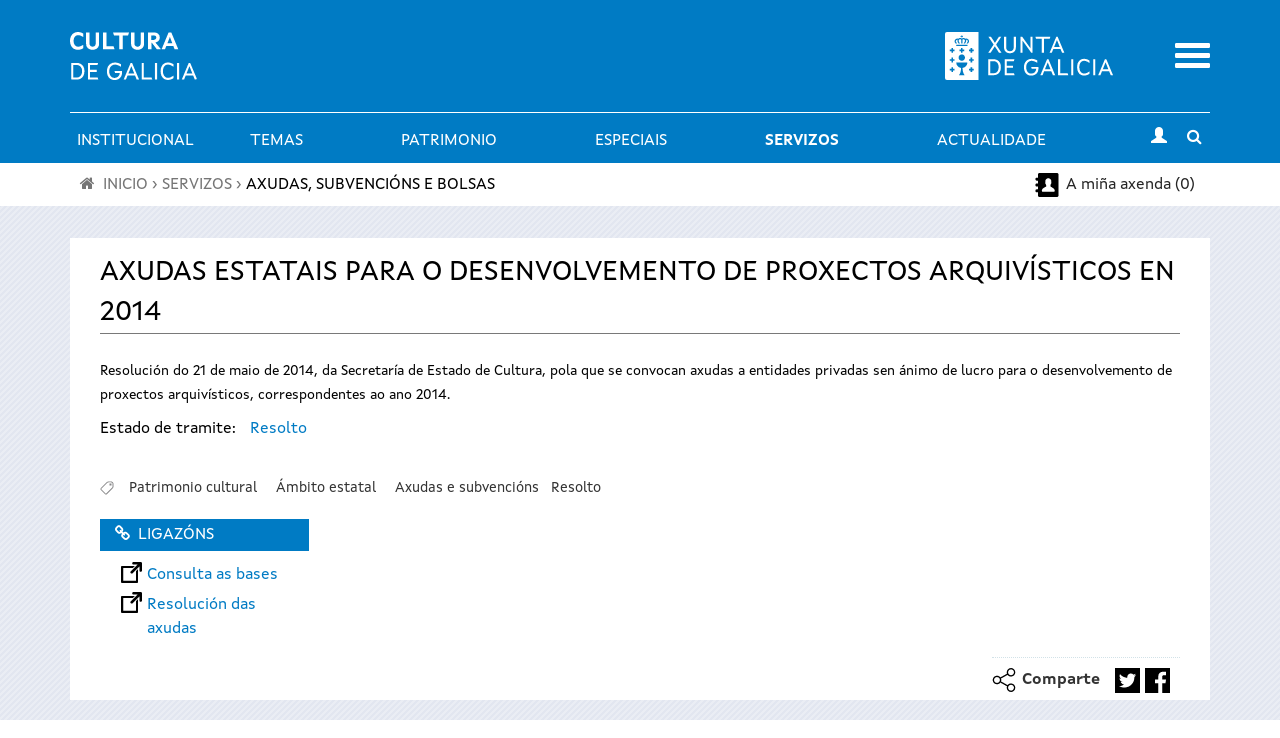

--- FILE ---
content_type: text/html; charset=utf-8
request_url: https://www.cultura.gal/gl/axuda-subvencion-bolsa/1438
body_size: 13457
content:

<!DOCTYPE html>

<!--[if IEMobile 7]><html class="iem7"  lang="gl" dir="ltr"><![endif]-->
<!--[if (IE 7)&(!IEMobile)]><html class="lt-ie9 lt-ie8"  lang="gl" dir="ltr"><![endif]-->
<!--[if (gte IE 9)|(gt IEMobile 7)]><!--><html  lang="gl" dir="ltr" prefix="content: http://purl.org/rss/1.0/modules/content/ dc: http://purl.org/dc/terms/ foaf: http://xmlns.com/foaf/0.1/ og: http://ogp.me/ns# rdfs: http://www.w3.org/2000/01/rdf-schema# sioc: http://rdfs.org/sioc/ns# sioct: http://rdfs.org/sioc/types# skos: http://www.w3.org/2004/02/skos/core# xsd: http://www.w3.org/2001/XMLSchema#"><!--<![endif]-->

<!--[if IE 8]><html class="ie8"  lang="gl" dir="ltr"><![endif]-->
<!--[if IE 9]><html class="ie9"  lang="gl" dir="ltr"><![endif]-->
<!--[if IE 10]><html class="ie10"  lang="gl" dir="ltr"><![endif]-->

<head>
  <meta charset="utf-8" />
<meta name="Generator" content="Drupal 7 (http://drupal.org)" />
<meta property="og:description" content="Resolución do 21 de maio de 2014, da Secretaría de Estado de Cultura, pola que se convocan axudas a entidades privadas sen ánimo de lucro para o desenvolvemento de proxectos arquivísticos, correspondentes ao ano 2014.
" />
<meta property="og:image" content="https://www.cultura.gal/sites/default/files/logo-black.png" />
<link rel="shortcut icon" href="https://www.cultura.gal/sites/all/themes/culture/favicon.ico" type="image/vnd.microsoft.icon" />
  <title>Axudas, subvencións e bolsas : Axudas estatais para o desenvolvemento de proxectos arquivísticos en 2014 | Cultura de Galicia</title>
    <meta name="viewport" content="width=device-width, initial-scale=1, maximum-scale=1, user-scalable=no">
	<meta name="apple-itunes-app" content="app-id=1035234095">
	<meta name="google-play-app" content="app-id=gal.xunta.axendacultura"/>
    <meta name="theme-color" content="#000000" />
    <meta name="mobile-web-app-capable" content="yes">
    <link rel="icon" sizes="192x192" href="/sites/all/themes/culture/images/header/iconSite-2k.png">
  <link type="text/css" rel="stylesheet" href="https://www.cultura.gal/sites/default/files/css/css_lQaZfjVpwP_oGNqdtWCSpJT1EMqXdMiU84ekLLxQnc4.css" media="all" />
<link type="text/css" rel="stylesheet" href="https://www.cultura.gal/sites/default/files/css/css_v3fy8nuFyFvv0q3pB0AO9I9rG_oqcfepQNCHWZvPgQY.css" media="all" />
<link type="text/css" rel="stylesheet" href="https://www.cultura.gal/sites/default/files/css/css_RuCahXfjOQKWvRJBOJ-4a9wLhS-Si50jEHeW_VeJt1A.css" media="all" />
<link type="text/css" rel="stylesheet" href="https://www.cultura.gal/sites/default/files/css/css_tnNY3G0qs5C12_p8yLy7dIxqojd3HDPNYreCARFnk5I.css" media="all" />
<link type="text/css" rel="stylesheet" href="https://www.cultura.gal/sites/default/files/css/css_rfMIYVJECBsXJj-6duvtDtMh-mc8fneN89-IXMRmpac.css" media="all" />
  <script defer="defer" src="https://www.cultura.gal/sites/default/files/google_tag/ga4_cultura/google_tag.script.js?t8ui3o"></script>
<script src="https://www.cultura.gal/sites/all/modules/contrib/jquery_update/replace/jquery/1.7/jquery.min.js?v=1.7.2"></script>
<script src="https://www.cultura.gal/misc/jquery-extend-3.4.0.js?v=1.7.2"></script>
<script src="https://www.cultura.gal/misc/jquery-html-prefilter-3.5.0-backport.js?v=1.7.2"></script>
<script src="https://www.cultura.gal/misc/jquery.once.js?v=1.2"></script>
<script src="https://www.cultura.gal/misc/drupal.js?t8ui3o"></script>
<script src="https://www.cultura.gal/sites/all/modules/custom/avisame/js/avisame.js?t8ui3o"></script>
<script src="https://www.cultura.gal/sites/all/modules/contrib/bootstrap/bootstrap.js?t8ui3o"></script>
<script src="https://www.cultura.gal/sites/all/modules/contrib/ga_push/modules/browser/ga_push_browser.js?t8ui3o"></script>
<script src="https://www.cultura.gal/sites/default/files/languages/gl_BYhp-l0dtGFeNmWPR1x7kFBFlIQjZf39aR3NSgqQE0I.js?t8ui3o"></script>
<script src="https://www.cultura.gal/sites/all/libraries/colorbox/jquery.colorbox-min.js?t8ui3o"></script>
<script src="https://www.cultura.gal/sites/all/modules/contrib/colorbox/js/colorbox.js?t8ui3o"></script>
<script src="https://www.cultura.gal/sites/all/modules/contrib/colorbox/styles/stockholmsyndrome/colorbox_style.js?t8ui3o"></script>
<script src="https://www.cultura.gal/sites/all/modules/contrib/colorbox/js/colorbox_load.js?t8ui3o"></script>
<script src="https://www.cultura.gal/sites/all/modules/custom/descargapp/js/jquery.smartbanner.js?t8ui3o"></script>
<script src="https://www.cultura.gal/sites/all/modules/contrib/dhtml_menu/dhtml_menu.js?t8ui3o"></script>
<script src="https://www.cultura.gal/sites/all/modules/custom/fancybox/fancybox.js?t8ui3o"></script>
<script src="https://www.cultura.gal/sites/all/libraries/fancybox/source/jquery.fancybox.pack.js?t8ui3o"></script>
<script src="https://www.cultura.gal/sites/all/libraries/fancybox/lib/jquery.mousewheel.pack.js?t8ui3o"></script>
<script src="https://www.cultura.gal/sites/all/libraries/fancybox/source/helpers/jquery.fancybox-buttons.js?t8ui3o"></script>
<script src="https://www.cultura.gal/sites/all/modules/contrib/custom_search/js/custom_search.js?t8ui3o"></script>
<script src="https://www.cultura.gal/sites/all/modules/contrib/google_analytics/googleanalytics.js?t8ui3o"></script>
<script>(function(i,s,o,g,r,a,m){i["GoogleAnalyticsObject"]=r;i[r]=i[r]||function(){(i[r].q=i[r].q||[]).push(arguments)},i[r].l=1*new Date();a=s.createElement(o),m=s.getElementsByTagName(o)[0];a.async=1;a.src=g;m.parentNode.insertBefore(a,m)})(window,document,"script","https://www.google-analytics.com/analytics.js","ga");ga("create", "UA-48436752-1", {"cookieDomain":"auto"});ga("set", "anonymizeIp", true);ga("send", "pageview");</script>
<script src="https://www.cultura.gal/sites/all/modules/contrib/extlink/js/extlink.js?t8ui3o"></script>
<script src="https://www.cultura.gal/sites/all/themes/culture/js/script.js?t8ui3o"></script>
<script src="https://www.cultura.gal/sites/all/themes/culture/../../libraries/flowplayer/flowplayer.min.js?t8ui3o"></script>
<script src="https://www.cultura.gal/sites/all/themes/culture/../../libraries/image-scale/js/image-scale.min.js?t8ui3o"></script>
<script>jQuery.extend(Drupal.settings, {"basePath":"\/","pathPrefix":"gl\/","setHasJsCookie":0,"ajaxPageState":{"theme":"culture","theme_token":"5Q7C2q6XKKvJ7YKE8CDu6ti4KP6-W3dOrZM5-QOCmcQ","js":{"0":1,"https:\/\/www.cultura.gal\/sites\/default\/files\/google_tag\/ga4_cultura\/google_tag.script.js":1,"sites\/all\/modules\/contrib\/jquery_update\/replace\/jquery\/1.7\/jquery.min.js":1,"misc\/jquery-extend-3.4.0.js":1,"misc\/jquery-html-prefilter-3.5.0-backport.js":1,"misc\/jquery.once.js":1,"misc\/drupal.js":1,"sites\/all\/modules\/custom\/avisame\/js\/avisame.js":1,"sites\/all\/modules\/contrib\/bootstrap\/bootstrap.js":1,"sites\/all\/modules\/contrib\/ga_push\/modules\/browser\/ga_push_browser.js":1,"public:\/\/languages\/gl_BYhp-l0dtGFeNmWPR1x7kFBFlIQjZf39aR3NSgqQE0I.js":1,"sites\/all\/libraries\/colorbox\/jquery.colorbox-min.js":1,"sites\/all\/modules\/contrib\/colorbox\/js\/colorbox.js":1,"sites\/all\/modules\/contrib\/colorbox\/styles\/stockholmsyndrome\/colorbox_style.js":1,"sites\/all\/modules\/contrib\/colorbox\/js\/colorbox_load.js":1,"sites\/all\/modules\/custom\/descargapp\/js\/jquery.smartbanner.js":1,"sites\/all\/modules\/contrib\/dhtml_menu\/dhtml_menu.js":1,"sites\/all\/modules\/custom\/fancybox\/fancybox.js":1,"sites\/all\/libraries\/fancybox\/source\/jquery.fancybox.pack.js":1,"sites\/all\/libraries\/fancybox\/lib\/jquery.mousewheel.pack.js":1,"sites\/all\/libraries\/fancybox\/source\/helpers\/jquery.fancybox-buttons.js":1,"sites\/all\/modules\/contrib\/custom_search\/js\/custom_search.js":1,"sites\/all\/modules\/contrib\/google_analytics\/googleanalytics.js":1,"1":1,"sites\/all\/modules\/contrib\/extlink\/js\/extlink.js":1,"sites\/all\/themes\/culture\/js\/script.js":1,"sites\/all\/themes\/culture\/..\/..\/libraries\/flowplayer\/flowplayer.min.js":1,"sites\/all\/themes\/culture\/..\/..\/libraries\/image-scale\/js\/image-scale.min.js":1},"css":{"modules\/system\/system.base.css":1,"modules\/system\/system.menus.css":1,"modules\/system\/system.messages.css":1,"modules\/system\/system.theme.css":1,"sites\/all\/modules\/contrib\/calendar\/css\/calendar_multiday.css":1,"sites\/all\/modules\/patch\/date_datepicker_inline\/themes\/datepicker-inline.1.7.css":1,"sites\/all\/modules\/contrib\/date\/date_repeat_field\/date_repeat_field.css":1,"sites\/all\/modules\/custom\/events_cache\/css\/event.css":1,"modules\/field\/theme\/field.css":1,"sites\/all\/modules\/contrib\/logintoboggan\/logintoboggan.css":1,"modules\/node\/node.css":1,"modules\/search\/search.css":1,"modules\/user\/user.css":1,"sites\/all\/modules\/contrib\/extlink\/css\/extlink.css":1,"sites\/all\/modules\/contrib\/views\/css\/views.css":1,"sites\/all\/modules\/contrib\/media\/modules\/media_wysiwyg\/css\/media_wysiwyg.base.css":1,"sites\/all\/modules\/contrib\/colorbox\/styles\/stockholmsyndrome\/colorbox_style.css":1,"sites\/all\/modules\/contrib\/ctools\/css\/ctools.css":1,"sites\/all\/modules\/custom\/descargapp\/css\/jquery.smartbanner.css":1,"sites\/all\/modules\/contrib\/dhtml_menu\/dhtml_menu.css":1,"sites\/all\/libraries\/fancybox\/source\/jquery.fancybox.css":1,"sites\/all\/libraries\/fancybox\/source\/helpers\/jquery.fancybox-buttons.css":1,"sites\/all\/modules\/contrib\/panels\/css\/panels.css":1,"modules\/locale\/locale.css":1,"sites\/all\/modules\/contrib\/custom_search\/custom_search.css":1,"sites\/all\/themes\/culture\/system.menus.css":1,"sites\/all\/themes\/culture\/system.messages.css":1,"sites\/all\/themes\/culture\/system.theme.css":1,"sites\/all\/themes\/culture\/css\/styles.css":1,"sites\/all\/themes\/culture\/..\/..\/libraries\/flowplayer\/skin\/minimalist.css":1,"public:\/\/css_injector\/css_injector_2.css":1,"public:\/\/css_injector\/css_injector_3.css":1,"public:\/\/css_injector\/css_injector_5.css":1,"public:\/\/css_injector\/css_injector_6.css":1}},"colorbox":{"opacity":"0.85","current":"{current} of {total}","previous":"\u00ab Prev","next":"Next \u00bb","close":"Activar pechar","maxWidth":"98%","maxHeight":"98%","fixed":true,"mobiledetect":true,"mobiledevicewidth":"480px","file_public_path":"\/sites\/default\/files","specificPagesDefaultValue":"admin*\nimagebrowser*\nimg_assist*\nimce*\nnode\/add\/*\nnode\/*\/edit\nprint\/*\nprintpdf\/*\nsystem\/ajax\nsystem\/ajax\/*"},"dhtmlMenu":{"nav":"bullet","animation":{"effects":{"height":"height","opacity":"opacity","width":0},"speed":"500"},"effects":{"siblings":"close-same-tree","children":"none","remember":"0"},"filter":{"type":"whitelist","list":{"main-menu":"main-menu","devel":0,"management":0,"menu-a-cultura-galega":0,"menu-a-mi-a-axenda":0,"menu-agenda-rss":0,"menu-axenda-rss":0,"menu-cultura-galega":0,"menu-culture-galicienne":0,"menu-descarga-a-app-m-bil":0,"menu-descarga-la-app-m-vil":0,"menu-en-tu-calendario":0,"menu-flexslider-example":0,"menu-galician-culture":0,"menu-galicischen-kultur":0,"menu-la-agenda-en-tu-web":0,"menu-la-cultura-gallega":0,"menu-no-teu-calendario":0,"menu-tu-agenda":0,"menu-widget-a-axenda-na-mi-a-web":0,"navigation":0,"shortcut-set-1":0,"shortcut-set-2":0,"user-menu":0}}},"fancybox":{"helpers":{"title":{"type":"inside"},"buttons_enabled":1,"buttons":{"position":"bottom"}},"callbacks":{"afterLoad":"number"}},"ga_push_browser":[{"selector":".event-button-notify","push":["Cultura Parametros","click","Clic no bot\u00f3n \u0022Av\u00edsame\u0022","1"],"bind":"click"},{"selector":".event-button-add-axenda","push":["Cultura Parametros","click","Clic no bot\u00f3n \u0022Engadir \u00e1 t\u00faa axenda\u0022","1"],"bind":"click"},{"selector":".icono_facebook","push":["Cultura Parametros","click","Clic no compartir en Facebook","1"],"bind":"click"},{"selector":".icono_twitter","push":["Cultura Parametros","click","Clic no compartir en Twitter","1"],"bind":"click"},{"selector":"#edit-submit-widgetiframe","push":["Cultura Parametros","click","Clic no bot\u00f3n \u0022Seleccionar\u0022 en \u0022Axenda na t\u00faa web\u0022","1"],"bind":"click"},{"selector":".print-pdf","push":["Cultura Parametros","click","Clic no bot\u00f3n \u0022Descargar PDF\u0022 en \u0022A t\u00faa axenda\u0022","1"],"bind":"click"},{"selector":".event-button-add-calendar","push":["Cultura Parametros","click","Clic no bot\u00f3n \u0022Descarga no teu calendario\u0022 no detalle dun evento","1"],"bind":"click"},{"selector":".section-axenda-cultura .grid_9 .padding_15 .item-list .last a","push":["Cultura Parametros","click","Clic no bot\u00f3n \u0022Descarga no teu calendario\u0022 en \u0022A t\u00faa axenda\u0022","1"],"bind":"click"},{"selector":"#edit-submit-ical","push":["Cultura Parametros","click","Clic no bot\u00f3n \u0022Descargar no teu calendario\u0022 en \u0022No teu calendario\u0022","1"],"bind":"click"},{"selector":"a[href$=\u0022alertas_list\u0022]","push":["Cultura Parametros","click","Clic no listaxe de alertas do usuario","1"],"bind":"click"},{"selector":".page-user-alertas #edit-submit","push":["Cultura Parametros","click","Clic no bot\u00f3n \u0022Gardar\u0022 en \u0022Configuraci\u00f3n de alertas\u0022","1"],"bind":"click"}],"custom_search":{"form_target":"_self","solr":0},"better_exposed_filters":{"views":{"servicios_detalle_axudas":{"displays":{"page":{"filters":[]}}}}},"googleanalytics":{"trackOutbound":1,"trackMailto":1,"trackDownload":1,"trackDownloadExtensions":"7z|aac|arc|arj|asf|asx|avi|bin|csv|doc(x|m)?|dot(x|m)?|exe|flv|gif|gz|gzip|hqx|jar|jpe?g|js|mp(2|3|4|e?g)|mov(ie)?|msi|msp|pdf|phps|png|ppt(x|m)?|pot(x|m)?|pps(x|m)?|ppam|sld(x|m)?|thmx|qtm?|ra(m|r)?|sea|sit|tar|tgz|torrent|txt|wav|wma|wmv|wpd|xls(x|m|b)?|xlt(x|m)|xlam|xml|z|zip","trackColorbox":1},"extlink":{"extTarget":"_blank","extClass":0,"extLabel":"(link is external)","extImgClass":0,"extIconPlacement":"append","extSubdomains":1,"extExclude":"","extInclude":"","extCssExclude":"","extCssExplicit":"","extAlert":0,"extAlertText":"This link will take you to an external web site.","mailtoClass":0,"mailtoLabel":"(link sends e-mail)","extUseFontAwesome":false}});</script>
      <!--[if lt IE 9]>
    <script src="/sites/all/themes/zen/js/html5-respond.js"></script>
    <![endif]-->
  
      <link media="all" type="text/css" rel="stylesheet" href="/sites/all/themes/culture/css/chrome.css">
  </head>

<body class="html not-front not-logged-in no-sidebars page-axuda-subvencion-bolsa page-axuda-subvencion-bolsa- page-axuda-subvencion-bolsa-1438 i18n-gl section-axuda-subvencion-bolsa page-views" >
      <p id="skip-link">
      <a href="#main-menu" class="element-invisible element-focusable">Saltar al menú</a>
    </p>
      <div class="region region-page-top">
    <noscript aria-hidden="true"><iframe src="https://www.googletagmanager.com/ns.html?id=GTM-TP2BB9" height="0" width="0" style="display:none;visibility:hidden"></iframe></noscript>
  </div>
      <div class="wrapper">
        <header class="header" id="header" role="banner">
          <div class="main-header-section">
            <div class="logos-container">
                <div class="container">
                    <div class="row">
                        <!-- Logo Cultura -->
                        <div class="col-xs-8 col-md-6">
                            <div class="logo_main">
                              <a href="/gl"
                                 title="Ir a Portada">
                                  <img src="https://www.cultura.gal/sites/all/themes/culture/images//header/site_header_logo.svg" alt="Cultura de Galicia"/>
                              </a>
                            </div>
                        </div>
                        <!-- Logo Xunta -->
                        <div class="col-xs-8 col-md-5 text-right hidden-xs hidden-sm">
                          <div class="logo_xunta">
                          <a href="http://www.xunta.gal">
                            <img src="https://www.cultura.gal/sites/all/themes/culture/images//header/marca-negativo.svg" alt="Logotipo da Xunta de Galicia" />
                          </a>
                          </div>
                        </div>

                        <!-- Mobile menu toggle -->
                        <div class="col-xs-4 col-md-1 text-right">
                            <div class="mobile-menu-toggle">
                                <a href="#"><span class="sr-only">Menu</span></a>
                            </div>
                        </div>
                    </div>
                </div>
            </div>

            <!-- main menu -->
            <div id="main-menu"
                 class="container-fluid main-menu-container no-gutters">
                <!-- horizontal menu links -->
                <div class="container main-menu hidden-xs hidden-sm">
                        <div class="nav-container ">
                          <nav class="subnav" role="navigation" aria-label="User menu"><h2 class="element-invisible">Menú principal</h2><ul id="main-menu-links" class="links clearfix"><li class="menu-3024 first"><a href="/gl/saudo-conselleiro" class="menu_icon menu-3024">Institucional</a></li>
<li class="menu-737"><a href="/gl/dinamizacion-cultura" class="menu_icon menu-737">Temas</a></li>
<li class="menu-5040"><a href="/gl/patrimonio-cultural" class="menu_icon menu-5040">Patrimonio</a></li>
<li class="menu-15408"><a href="/gl/especiais" title="">Especiais</a></li>
<li class="menu-784 active-trail"><a href="/gl/servizos" class="menu_icon menu-784 active-trail" title="">Servizos</a></li>
<li class="menu-763 last"><a href="/gl/actualidade" title="" class="menu_icon menu-763">Actualidade</a></li>
</ul></nav>                            <div class="subnav-icon-buttons">
                                <div class="user-login">
                                                                        <a class="user-login-link"
                                         href="/user/?destination="
                                         title="Iniciar sesión"><i
                                                  class="glyphicon glyphicon-user"></i></a>
                                                                  </div>
                                <div class="search-bar-toggle text-center">
                                    <a href="#"><i
                                                class="fa fa-search"></i><span
                                                class="sr-only">Toggle search</span></a>
                                </div>
                            </div>
                        </div>
                </div>
            </div>
          </div>

            <!-- Mobile menu -->
            <div class="container-fluid mobile-menu-container">
            <div class="mobile-main-menu collapsed">
              <div class="container-fluid">
                <div class="row">
                  <div class="col-xs-12 text-right">
                    <a href="#" class="mobile-main-menu-close-button">
                      <span class="sr-only">Activar pechar</span>
                    </a>
                  </div>
                  <div class="mobile-menu-lang col-xs-12">
                    <div id="block-locale-language" class="block block-locale first odd" role="complementary">
      
  <ul class="language-switcher-locale-url"><li class="gl first active"><a href="/gl/axuda-subvencion-bolsa/1438" class="language-link active" xml:lang="gl" lang="gl">Galego</a></li>
<li class="es last"><a href="/es/axuda-subvencion-bolsa/1438" class="language-link" xml:lang="es" lang="es">Castellano</a></li>
</ul>
</div>
                  </div>
                  <div class="mobile-menu-search col-xs-12">
                    <div id="block-block-20" class="block block-block even block--form-busca-cabecera-3">
      
  
<form accept-charset="UTF-8" action="https://www.cultura.gal/gl/buscar" class="jquery-once-2-processed" id="views-exposed-form-busqueda-page--3" method="get">
<div class="views-exposed-widget views-widget-filter-combine_1" id="edit-combine-3-wrapper"><label for="edit-combine-3">Buscar</label> <input class="form-text" id="edit-combine-3" maxlength="128" name="combine_1" size="15" type="text" value=""> <input class="form-submit" id="edit-submit-busqueda--3" type="submit" value="B"></div>
</form>

</div>
                  </div>
                  <div class="mobile-menu-menu col-xs-12">
                    <div id="block-menu-block-1" class="block block-menu-block last odd" role="navigation">
      
  <div class="menu-block-wrapper menu-block-1 menu-name-main-menu parent-mlid-0 menu-level-1">
  <ul class="menu"><li class="menu__item is-collapsed is-collapsed first collapsed menu-mlid-3024 dhtml-menu collapsed start-collapsed" id="dhtml_menu-3024"><a href="/gl/saudo-conselleiro" class="menu__link menu_icon menu-3024">Institucional</a><ul class="menu"><li class="menu__item is-leaf first leaf dhtml-menu" id="dhtml_menu-3323"><a href="/gl/saudo-conselleiro" title="" class="menu__link">O conselleiro</a></li>
<li class="menu__item is-leaf leaf dhtml-menu" id="dhtml_menu-4621"><a href="/gl/directorio" title="" class="menu__link">Directorio</a></li>
<li class="menu__item is-leaf leaf dhtml-menu" id="dhtml_menu-734"><a href="https://culturaelingua.xunta.gal/transparencia-e-goberno-aberto" class="menu__link menu_icon menu-734" title="">Transparencia e Goberno aberto</a></li>
<li class="menu__item is-leaf leaf dhtml-menu" id="dhtml_menu-3318"><a href="/gl/normativas" title="" class="menu__link menu_icon menu-3318">Normativa</a></li>
<li class="menu__item is-expanded is-collapsed expanded dhtml-menu collapsed start-collapsed" id="dhtml_menu-12904"><a href="/gl/publicacions" class="menu__link">Publicacións</a><ul class="menu"><li class="menu__item is-leaf first leaf dhtml-menu" id="dhtml_menu-13034"><a href="/gl/estudos-e-informes" title="" class="menu__link">Estudos e informes</a></li>
<li class="menu__item is-leaf last leaf dhtml-menu" id="dhtml_menu-8768"><a href="https://libraria.xunta.gal/" title="" class="menu__link">Libraría institucional da Xunta de Galicia</a></li>
</ul></li>
<li class="menu__item is-leaf leaf dhtml-menu" id="dhtml_menu-3317"><a href="/gl/equipamentos" title="" class="menu__link menu_icon menu-3317">Equipamentos</a></li>
<li class="menu__item is-leaf last leaf dhtml-menu" id="dhtml_menu-15679"><a href="/gl/plans-sectoriais" class="menu__link">Plans sectoriais</a></li>
</ul></li>
<li class="menu__item is-collapsed is-collapsed collapsed menu-mlid-737 dhtml-menu collapsed start-collapsed" id="dhtml_menu-737"><a href="/gl/dinamizacion-cultura" class="menu__link menu_icon menu-737">Temas</a><ul class="menu"><li class="menu__item is-expanded is-collapsed first expanded dhtml-menu collapsed start-collapsed" id="dhtml_menu-738"><a href="/gl/libro-lectura" class="menu__link">Libro e lectura</a><ul class="menu"><li class="menu__item is-leaf first leaf dhtml-menu" id="dhtml_menu-803"><a href="http://rbgalicia.xunta.es/" target="_blank" title="" class="menu__link">Rede de Bibliotecas de Galicia</a></li>
<li class="menu__item is-leaf leaf dhtml-menu" id="dhtml_menu-5157"><a href="http://bibliotecadegalicia.xunta.es/ " title="" class="menu__link">Biblioteca de Galicia</a></li>
<li class="menu__item is-leaf leaf dhtml-menu" id="dhtml_menu-15678"><a href="/gl/furgoteca" class="menu__link">A Furgoteca</a></li>
<li class="menu__item is-leaf leaf dhtml-menu" id="dhtml_menu-9999"><a href="https://www.galiciale.gal/" title="" class="menu__link">GaliciaLe</a></li>
<li class="menu__item is-leaf leaf dhtml-menu" id="dhtml_menu-5156"><a href="http://rbgalicia.xunta.es/ler-conta-moito-2014/ " title="" class="menu__link">Ler conta moito</a></li>
<li class="menu__item is-leaf leaf dhtml-menu" id="dhtml_menu-804"><a href="http://www.galiciana.bibliotecadegalicia.xunta.es/" target="_blank" title="" class="menu__link">Galiciana, Biblioteca Dixital de Galicia</a></li>
<li class="menu__item is-leaf leaf dhtml-menu" id="dhtml_menu-736"><a href="https://fundacioncela.gal/gl" title="" class="menu__link">Fundación Camilo José Cela</a></li>
<li class="menu__item is-leaf leaf dhtml-menu" id="dhtml_menu-15064"><a href="https://www.cultura.gal/gl/letras-galegas-2023" title="" class="menu__link">Letras Galegas 2023</a></li>
<li class="menu__item is-leaf leaf dhtml-menu" id="dhtml_menu-13608"><a href="/gl/roteiros-literarios" class="menu__link">Roteiros literarios</a></li>
<li class="menu__item is-leaf last leaf dhtml-menu" id="dhtml_menu-5158"><a href="http://galicianliterature.gal/" title="" class="menu__link">Portico of Galician Literature</a></li>
</ul></li>
<li class="menu__item is-expanded is-collapsed expanded dhtml-menu collapsed start-collapsed" id="dhtml_menu-739"><a href="/gl/audiovisual" class="menu__link">Audiovisual</a><ul class="menu"><li class="menu__item is-leaf first leaf dhtml-menu" id="dhtml_menu-806"><a href="https://industriasculturais.xunta.gal" target="_blank" title="" class="menu__link">Axencia Galega das Industrias Culturais</a></li>
<li class="menu__item is-leaf leaf dhtml-menu" id="dhtml_menu-805"><a href="https://cgai.xunta.gal" target="_blank" title="" class="menu__link">Filmoteca de Galicia</a></li>
<li class="menu__item is-leaf last leaf dhtml-menu" id="dhtml_menu-15411"><a href="/gl/hub-audiovisual-industria-cultural" class="menu__link">Hub Audiovisual da Industria Cultural</a></li>
</ul></li>
<li class="menu__item is-expanded is-collapsed expanded dhtml-menu collapsed start-collapsed" id="dhtml_menu-15406"><a href="/gl/musica" class="menu__link">Música</a><ul class="menu"><li class="menu__item is-leaf first leaf dhtml-menu" id="dhtml_menu-5152"><a href="http://agadic.gal/" title="" class="menu__link">Axencia Galega das Industrias Culturais</a></li>
<li class="menu__item is-leaf leaf dhtml-menu" id="dhtml_menu-9779"><a href="https://www.festgalicia.gal/" title="" class="menu__link">Fest Galicia</a></li>
<li class="menu__item is-leaf last leaf dhtml-menu" id="dhtml_menu-9777"><a href="http://www.galiciantunes.com/" title="" class="menu__link">Galician Tunes</a></li>
</ul></li>
<li class="menu__item is-expanded is-collapsed expanded dhtml-menu collapsed start-collapsed" id="dhtml_menu-740"><a href="/gl/artes-escenicas" class="menu__link">Artes escénicas</a><ul class="menu"><li class="menu__item is-leaf first leaf dhtml-menu" id="dhtml_menu-807"><a href="http://agadic.gal/" target="_blank" title="" class="menu__link">Axencia Galega das Industrias Culturais</a></li>
<li class="menu__item is-leaf leaf dhtml-menu" id="dhtml_menu-808"><a href="http://www.centrodramatico.org/cdg/" target="_blank" title="" class="menu__link">Centro Dramático Galego</a></li>
<li class="menu__item is-leaf leaf dhtml-menu" id="dhtml_menu-809"><a href="http://centrocoreografico.xunta.gal/ccg/" target="_blank" title="" class="menu__link">Centro Coreográfico Galego</a></li>
<li class="menu__item is-leaf leaf dhtml-menu" id="dhtml_menu-9775"><a href="https://escenasdocambio.org/" title="" class="menu__link">Festival Escenas do Cambio</a></li>
<li class="menu__item is-leaf last leaf dhtml-menu" id="dhtml_menu-10878"><a href="https://galiciaescenapro.gal/" title="" class="menu__link">Galicia Escena Pro</a></li>
</ul></li>
<li class="menu__item is-expanded is-collapsed expanded dhtml-menu collapsed start-collapsed" id="dhtml_menu-741"><a href="/gl/artes-plasticas" class="menu__link">Artes visuais</a><ul class="menu"><li class="menu__item is-leaf first leaf dhtml-menu" id="dhtml_menu-5159"><a href="https://museos.xunta.gal/gl" title="" class="menu__link">Museos de Galicia</a></li>
<li class="menu__item is-leaf last leaf dhtml-menu" id="dhtml_menu-15413"><a href="/gl/dia-das-artes-galegas" class="menu__link">Día das Artes Galegas</a></li>
</ul></li>
<li class="menu__item is-leaf leaf dhtml-menu" id="dhtml_menu-2659"><a href="https://museos.xunta.gal/gl" target="_blank" title="" class="menu__link">Museos</a></li>
<li class="menu__item is-leaf leaf dhtml-menu" id="dhtml_menu-3326"><a href="https://rbgalicia.xunta.gal/" title="" class="menu__link">Bibliotecas</a></li>
<li class="menu__item is-leaf leaf dhtml-menu" id="dhtml_menu-5160"><a href="https://arquivosdegalicia.xunta.gal/gl" title="" class="menu__link">Arquivos</a></li>
<li class="menu__item is-leaf leaf dhtml-menu" id="dhtml_menu-8766"><a href="https://www.cidadedacultura.gal/" title="" class="menu__link">Cidade da Cultura</a></li>
<li class="menu__item is-expanded is-collapsed last expanded dhtml-menu collapsed start-collapsed" id="dhtml_menu-9506"><a href="/gl/illadesansimon" title="" class="menu__link">Illa de San Simón</a><ul class="menu"><li class="menu__item is-leaf first leaf dhtml-menu" id="dhtml_menu-9507"><a href="/gl/illadesansimon/proxecto" title="" class="menu__link">O proxecto</a></li>
<li class="menu__item is-expanded is-collapsed expanded dhtml-menu collapsed start-collapsed" id="dhtml_menu-9508"><a href="/gl/illadesansimon/historia" title="" class="menu__link">A historia</a><ul class="menu"><li class="menu__item is-leaf first leaf dhtml-menu" id="dhtml_menu-9515"><a href="/gl/illadesansimon/orixes" title="" class="menu__link">As orixes</a></li>
<li class="menu__item is-leaf leaf dhtml-menu" id="dhtml_menu-9516"><a href="/gl/illadesansimon/idade-media" title="" class="menu__link">Idade Media</a></li>
<li class="menu__item is-leaf leaf dhtml-menu" id="dhtml_menu-9517"><a href="/gl/illadesansimon/batallas-lendas" title="" class="menu__link">Batallas e lendas</a></li>
<li class="menu__item is-leaf leaf dhtml-menu" id="dhtml_menu-9518"><a href="/gl/illadesansimon/lazareto-maritimo" class="menu__link">O lazareto marítimo</a></li>
<li class="menu__item is-leaf last leaf dhtml-menu" id="dhtml_menu-9519"><a href="/gl/illadesansimon/guerra-posguerra" class="menu__link">A guerra e a posguerra</a></li>
</ul></li>
<li class="menu__item is-expanded is-collapsed expanded dhtml-menu collapsed start-collapsed" id="dhtml_menu-9509"><a href="/gl/illadesansimon/memoria" class="menu__link">A memoria</a><ul class="menu"><li class="menu__item is-leaf first leaf dhtml-menu" id="dhtml_menu-9520"><a href="/gl/illadesansimon/colonia-penitenciaria" class="menu__link">A colonia penitenciaria</a></li>
<li class="menu__item is-leaf last leaf dhtml-menu" id="dhtml_menu-9521"><a href="/gl/illadesansimon/labor-recuperacion" class="menu__link">O labor de recuperación</a></li>
</ul></li>
<li class="menu__item is-expanded is-collapsed expanded dhtml-menu collapsed start-collapsed" id="dhtml_menu-9510"><a href="/gl/illadesansimon/arte" class="menu__link">A arte</a><ul class="menu"><li class="menu__item is-leaf first last leaf dhtml-menu" id="dhtml_menu-9522"><a href="/gl/illadesansimon/conxunto-escultorico" class="menu__link">Conxunto escultórico</a></li>
</ul></li>
<li class="menu__item is-expanded is-collapsed expanded dhtml-menu collapsed start-collapsed" id="dhtml_menu-9511"><a href="/gl/illadesansimon/natureza" class="menu__link">A natureza</a><ul class="menu"><li class="menu__item is-leaf first leaf dhtml-menu" id="dhtml_menu-9523"><a href="/gl/illadesansimon/riqueza-paisaxistica" class="menu__link">Riqueza paisaxística</a></li>
<li class="menu__item is-leaf last leaf dhtml-menu" id="dhtml_menu-9524"><a href="/gl/illadesansimon/enseada" class="menu__link">A enseada</a></li>
</ul></li>
<li class="menu__item is-expanded is-collapsed expanded dhtml-menu collapsed start-collapsed" id="dhtml_menu-9512"><a href="/gl/illadesansimon/espazos" class="menu__link">Espazos</a><ul class="menu"><li class="menu__item is-leaf first leaf dhtml-menu" id="dhtml_menu-9525"><a href="/gl/illadesansimon/capela" class="menu__link">A capela</a></li>
<li class="menu__item is-leaf leaf dhtml-menu" id="dhtml_menu-9526"><a href="/gl/illadesansimon/vivenda-garda" class="menu__link">Vivenda do garda</a></li>
<li class="menu__item is-leaf leaf dhtml-menu" id="dhtml_menu-9527"><a href="/gl/illadesansimon/residencia-stella-maris" class="menu__link">Residencia Stella Maris</a></li>
<li class="menu__item is-leaf leaf dhtml-menu" id="dhtml_menu-9529"><a href="/gl/illadesansimon/cafeteria-restaurante" class="menu__link">Cafetería e restaurante</a></li>
<li class="menu__item is-leaf leaf dhtml-menu" id="dhtml_menu-9528"><a href="/gl/illadesansimon/casa-cultura-deportes-mar" class="menu__link">Casa da cultura e dos deportes do mar</a></li>
<li class="menu__item is-leaf leaf dhtml-menu" id="dhtml_menu-9530"><a href="/gl/illadesansimon/casa-banos" class="menu__link">Casa de baños</a></li>
<li class="menu__item is-leaf leaf dhtml-menu" id="dhtml_menu-9531"><a href="/gl/illadesansimon/auditorio-multiusos" class="menu__link">Auditorio multiúsos</a></li>
<li class="menu__item is-leaf leaf dhtml-menu" id="dhtml_menu-9532"><a href="/gl/illadesansimon/edificio-cursos-seminarios" class="menu__link">Edificio de cursos e seminarios</a></li>
<li class="menu__item is-leaf last leaf dhtml-menu" id="dhtml_menu-9533"><a href="/gl/illadesansimon/centro-interpretacion-documentacion" class="menu__link">Centro de interpretación e documentación</a></li>
</ul></li>
<li class="menu__item is-leaf leaf dhtml-menu" id="dhtml_menu-9513"><a href="/gl/illadesansimon/visita" class="menu__link">A visita</a></li>
<li class="menu__item is-leaf leaf dhtml-menu" id="dhtml_menu-9684"><a href="/gl/illadesansimon/actividades" class="menu__link">Actividades</a></li>
<li class="menu__item is-leaf last leaf dhtml-menu" id="dhtml_menu-9514"><a href="/gl/illadesansimon/contacto" class="menu__link">Contacto</a></li>
</ul></li>
</ul></li>
<li class="menu__item is-collapsed is-collapsed collapsed menu-mlid-5040 dhtml-menu collapsed start-collapsed" id="dhtml_menu-5040"><a href="/gl/patrimonio-cultural" class="menu__link menu_icon menu-5040">Patrimonio</a><ul class="menu"><li class="menu__item is-leaf first leaf dhtml-menu" id="dhtml_menu-15964"><a href="https://ribeirasacrapaisaxedaauga.gal/gl/" title="" class="menu__link">Ribeira Sacra</a></li>
<li class="menu__item is-expanded is-collapsed expanded dhtml-menu collapsed start-collapsed" id="dhtml_menu-781"><a href="/gl/caminos-santiago" class="menu__link">Camiños de Santiago</a><ul class="menu"><li class="menu__item is-leaf first leaf dhtml-menu" id="dhtml_menu-10884"><a href="/gl/proteccion-caminos" class="menu__link">Protección dos Camiños</a></li>
<li class="menu__item is-leaf leaf dhtml-menu" id="dhtml_menu-10885"><a href="/gl/natureza-caminos" class="menu__link">Natureza dos Camiños</a></li>
<li class="menu__item is-leaf leaf dhtml-menu" id="dhtml_menu-10886"><a href="/gl/delimitacion-caminos" class="menu__link">Delimitación dos Camiños</a></li>
<li class="menu__item is-leaf last leaf dhtml-menu" id="dhtml_menu-8771"><a href="https://www.caminodesantiago.gal/gl" title="" class="menu__link">Promoción dos Camiños</a></li>
</ul></li>
<li class="menu__item is-expanded is-collapsed expanded dhtml-menu collapsed start-collapsed" id="dhtml_menu-15415"><a href="/gl/parques-arqueoloxicos" class="menu__link">Parques arqueolóxicos</a><ul class="menu"><li class="menu__item is-leaf first leaf dhtml-menu" id="dhtml_menu-15417"><a href="https://www.paar.es/" title="" class="menu__link">Parque Arqueolóxico da Arte Rupestre</a></li>
<li class="menu__item is-leaf last leaf dhtml-menu" id="dhtml_menu-15418"><a href="https://pacc.es/" title="" class="menu__link">Parque Arqueolóxico da Cultura Castrexa</a></li>
</ul></li>
<li class="menu__item is-expanded is-collapsed expanded dhtml-menu collapsed start-collapsed" id="dhtml_menu-782"><a href="/gl/conservacion-restauracion" class="menu__link">Conservación</a><ul class="menu"><li class="menu__item is-expanded is-collapsed first last expanded dhtml-menu collapsed start-collapsed" id="dhtml_menu-11523"><a href="/gl/actuacions-conservacion-patrimonio-cultural-programa-galicia-feder-2014-2020" class="menu__link">Programa Galicia-Feder 2014-2020</a><ul class="menu"><li class="menu__item is-leaf first leaf dhtml-menu" id="dhtml_menu-11522"><a href="/gl/actuacions-posta-valor-sobre-bens-patrimonio-arqueoloxico" class="menu__link">Actuacións en bens arqueolóxicos</a></li>
<li class="menu__item is-leaf leaf dhtml-menu" id="dhtml_menu-11524"><a href="/gl/restauracion-igrexa-santa-baia-palio-para-sua-posta-valor-difusion" class="menu__link">Restauración da igrexa de Santa Baia de Palio</a></li>
<li class="menu__item is-leaf leaf dhtml-menu" id="dhtml_menu-11525"><a href="/gl/restauracion-mellora-conservacion-elementos-patrimoniais-singulares-ribeira-sacra-para-sua-difusion-posta-valor" class="menu__link">Restauración de elementos singulares da Ribeira Sacra</a></li>
<li class="menu__item is-leaf leaf dhtml-menu" id="dhtml_menu-11526"><a href="/gl/posta-valor-ponte-vella-ourense" class="menu__link">Posta en valor da ponte vella de Ourense</a></li>
<li class="menu__item is-leaf leaf dhtml-menu" id="dhtml_menu-11527"><a href="/gl/conservacion-restauracion-muralla-romana-lugo" class="menu__link">Conservación e restauración na muralla romana de Lugo</a></li>
<li class="menu__item is-leaf leaf dhtml-menu" id="dhtml_menu-11528"><a href="/gl/conservacion-posta-valor-conxunto-monumental-santa-maria-sobrado-monxes" class="menu__link">Conservación do conxunto de Santa María de Sobrado dos Monxes</a></li>
<li class="menu__item is-leaf leaf dhtml-menu" id="dhtml_menu-11529"><a href="/gl/obras-conservacion-mosteiro-oseira" class="menu__link">Obras do mosteiro de Oseira</a></li>
<li class="menu__item is-leaf leaf dhtml-menu" id="dhtml_menu-11530"><a href="/gl/conservacion-restauracion-catedral-san-martino-ourense" class="menu__link">Conservación e restauración da catedral de Ourense</a></li>
<li class="menu__item is-leaf leaf dhtml-menu" id="dhtml_menu-11531"><a href="/gl/conservacion-restauracion-catedral-nosa-senora-asuncion-mondonedo" class="menu__link">Conservación e restauración da catedral de Mondoñedo</a></li>
<li class="menu__item is-leaf leaf dhtml-menu" id="dhtml_menu-11532"><a href="/gl/actuacions-urxentes-santuario-nosa-senora-ermidas-bolo" class="menu__link">Actuacións urxentes no santuario das Ermidas do Bolo</a></li>
<li class="menu__item is-leaf leaf dhtml-menu" id="dhtml_menu-11533"><a href="/gl/obras-conservacion-mosteiro-san-martino-xuvia" class="menu__link">Conservación no Mosteiro de San Martiño de Xuvia</a></li>
<li class="menu__item is-leaf leaf dhtml-menu" id="dhtml_menu-11546"><a href="/gl/restauracion-pinturas-murais-igrexa-mosteiro-san-xiao-moraime" class="menu__link">Restauración das pinturas murais de San Xiao de Moraime</a></li>
<li class="menu__item is-leaf leaf dhtml-menu" id="dhtml_menu-12645"><a href="/gl/restauracion-pinturas-murais-igrexa-mosteiro-san-salvador-vilar-donas" class="menu__link">Restauración das pinturas murais da igrexa do mosteiro de San Salvador de Vilar de Donas</a></li>
<li class="menu__item is-leaf leaf dhtml-menu" id="dhtml_menu-12649"><a href="/gl/instalacion-museo-vino-galicia-santo-andre-camporredondo" class="menu__link">Instalación do Museo do Viño de Galicia en Santo André de Camporredondo</a></li>
<li class="menu__item is-leaf last leaf dhtml-menu" id="dhtml_menu-13120"><a href="/gl/conservacion-accesibilidade-torres-baixa-limia" class="menu__link">Conservación e accesibilidade das torres da Baixa Limia</a></li>
</ul></li>
</ul></li>
<li class="menu__item is-expanded is-collapsed expanded dhtml-menu collapsed start-collapsed" id="dhtml_menu-2949"><a href="/gl/proteccion" class="menu__link">Protección</a><ul class="menu"><li class="menu__item is-expanded is-collapsed first expanded dhtml-menu collapsed start-collapsed" id="dhtml_menu-10890"><a href="/gl/rexime-proteccion-0" class="menu__link">Réxime de protección</a><ul class="menu"><li class="menu__item is-leaf first leaf dhtml-menu" id="dhtml_menu-10891"><a href="/gl/natureza-categorias-proteccion" class="menu__link">Natureza e categorías de protección</a></li>
<li class="menu__item is-leaf leaf dhtml-menu" id="dhtml_menu-10892"><a href="/gl/modelos-intervencion" class="menu__link">Modelos de intervención</a></li>
<li class="menu__item is-leaf leaf dhtml-menu" id="dhtml_menu-10893"><a href="/gl/criterios-intervencion" class="menu__link">Criterios de intervención</a></li>
<li class="menu__item is-leaf leaf dhtml-menu" id="dhtml_menu-10894"><a href="/gl/actuacions-autorizables" class="menu__link">Actuacións autorizables</a></li>
<li class="menu__item is-leaf leaf dhtml-menu" id="dhtml_menu-10895"><a href="/gl/contornos-proteccion" class="menu__link">Contornos de protección</a></li>
<li class="menu__item is-leaf last leaf dhtml-menu" id="dhtml_menu-10896"><a href="/gl/zona-amortecemento" class="menu__link">Zona de amortecemento</a></li>
</ul></li>
<li class="menu__item is-expanded is-collapsed last expanded dhtml-menu collapsed start-collapsed" id="dhtml_menu-10897"><a href="/gl/clasificacion-patrimonio-cultural" class="menu__link">Clasificación do patrimonio cultural de Galicia</a><ul class="menu"><li class="menu__item is-expanded is-collapsed first expanded dhtml-menu collapsed start-collapsed" id="dhtml_menu-3187"><a href="/gl/bens-interese-cultural-bic" class="menu__link">Bens de Interese Cultural</a><ul class="menu"><li class="menu__item is-leaf first leaf dhtml-menu" id="dhtml_menu-10900"><a href="/gl/rexistro-bens-interese-cultural" title="" class="menu__link">Rexistro BIC</a></li>
<li class="menu__item is-leaf last leaf dhtml-menu" id="dhtml_menu-14908"><a href="/gl/documentacion-bic" class="menu__link">Documentación</a></li>
</ul></li>
<li class="menu__item is-expanded is-collapsed expanded dhtml-menu collapsed start-collapsed" id="dhtml_menu-3186"><a href="/gl/bens-catalogados" class="menu__link">Bens catalogados</a><ul class="menu"><li class="menu__item is-leaf first last leaf dhtml-menu" id="dhtml_menu-10899"><a href="/gl/catalogo-patrimonio-cultural-galicia" class="menu__link">Catálogo do Patrimonio Cultural de Galicia</a></li>
</ul></li>
<li class="menu__item is-leaf last leaf dhtml-menu" id="dhtml_menu-10898"><a href="/gl/censo-patrimonio-cultural" class="menu__link">Censo do Patrimonio Cultural</a></li>
</ul></li>
</ul></li>
<li class="menu__item is-leaf leaf dhtml-menu" id="dhtml_menu-12647"><a href="https://www.galiciana.gal/" title="" class="menu__link">Galiciana. Patrimonio Dixital de Galicia</a></li>
<li class="menu__item is-expanded is-collapsed last expanded dhtml-menu collapsed start-collapsed" id="dhtml_menu-15966"><a href="/gl/observatorio-innovacion-patrimonio-cultural" class="menu__link">Observatorio da Innovación do Patrimonio Cultural</a><ul class="menu"><li class="menu__item is-leaf first leaf dhtml-menu" id="dhtml_menu-15967"><a href="/gl/espazo-cidada-profesional" class="menu__link">Espazo cidadá e profesional</a></li>
<li class="menu__item is-leaf leaf dhtml-menu" id="dhtml_menu-15968"><a href="/gl/ecosistema-innovacion" class="menu__link">Ecosistema de innovación</a></li>
<li class="menu__item is-leaf last leaf dhtml-menu" id="dhtml_menu-15969"><a href="/gl/recursos-documentacion" class="menu__link">Recursos e documentación</a></li>
</ul></li>
</ul></li>
<li class="menu__item is-collapsed is-collapsed collapsed menu-mlid-15408 dhtml-menu collapsed start-collapsed" id="dhtml_menu-15408"><a href="/gl/especiais" title="" class="menu__link">Especiais</a><ul class="menu"><li class="menu__item is-expanded is-collapsed first expanded dhtml-menu collapsed start-collapsed" id="dhtml_menu-15687"><a href="/gl/letras-galegas-2023" title="" class="menu__link">Letras Galegas</a><ul class="menu"><li class="menu__item is-leaf first leaf dhtml-menu" id="dhtml_menu-15676"><a href="/gl/letras-galegas-2023" class="menu__link">2023</a></li>
<li class="menu__item is-leaf last leaf dhtml-menu" id="dhtml_menu-14927"><a href="/gl/letras-galegas-2022" class="menu__link">2022</a></li>
</ul></li>
<li class="menu__item is-expanded is-collapsed expanded dhtml-menu collapsed start-collapsed" id="dhtml_menu-15689"><a href="/gl/dia-ilustracion-2025" class="menu__link">Día da Ilustración</a><ul class="menu"><li class="menu__item is-leaf first leaf dhtml-menu" id="dhtml_menu-15691"><a href="/gl/dia-ilustracion-2025" class="menu__link">2024</a></li>
<li class="menu__item is-leaf last leaf dhtml-menu" id="dhtml_menu-15674"><a href="/gl/dia-ilustracion-2023" class="menu__link">2023</a></li>
</ul></li>
<li class="menu__item is-leaf leaf dhtml-menu" id="dhtml_menu-15055"><a href="/gl/maria-casares" class="menu__link">María Casares</a></li>
<li class="menu__item is-leaf leaf dhtml-menu" id="dhtml_menu-15056"><a href="/gl/laxeiro" title="" class="menu__link">Laxeiro</a></li>
<li class="menu__item is-leaf leaf dhtml-menu" id="dhtml_menu-15242"><a href="/gl/luz-pozo-garza" title="" class="menu__link">Luz Pozo Garza</a></li>
<li class="menu__item is-leaf leaf dhtml-menu" id="dhtml_menu-15061"><a href="/gl/perte-cultural" class="menu__link">Cultura nos Fondos Europeos</a></li>
<li class="menu__item is-leaf leaf dhtml-menu" id="dhtml_menu-14720"><a href="/gl/aculturasegue" title="" class="menu__link">#aculturasegue</a></li>
<li class="menu__item is-expanded is-collapsed expanded dhtml-menu collapsed start-collapsed" id="dhtml_menu-15030"><a href="/gl/percorrer-o-tempo" title="" class="menu__link">Percorrer o tempo</a><ul class="menu"><li class="menu__item is-leaf first leaf dhtml-menu" id="dhtml_menu-15032"><a href="/gl/andre-cepeda" class="menu__link">André Cepeda</a></li>
<li class="menu__item is-leaf leaf dhtml-menu" id="dhtml_menu-15033"><a href="/gl/bandia-ribeira" class="menu__link">Bandia Ribeira</a></li>
<li class="menu__item is-leaf leaf dhtml-menu" id="dhtml_menu-15034"><a href="/gl/carla-andrade" class="menu__link">Carla Andrade</a></li>
<li class="menu__item is-leaf leaf dhtml-menu" id="dhtml_menu-15035"><a href="/gl/cristina-de-middel" class="menu__link">Cristina de Middel</a></li>
<li class="menu__item is-leaf leaf dhtml-menu" id="dhtml_menu-15036"><a href="/gl/ivan-nespereira" class="menu__link">Iván Nespereira</a></li>
<li class="menu__item is-leaf leaf dhtml-menu" id="dhtml_menu-15037"><a href="/gl/lua-ribeira" class="menu__link">Lúa Ribeira</a></li>
<li class="menu__item is-leaf leaf dhtml-menu" id="dhtml_menu-15038"><a href="/gl/luis-diaz-diaz" class="menu__link">Luis Díaz Díaz</a></li>
<li class="menu__item is-leaf leaf dhtml-menu" id="dhtml_menu-15039"><a href="/gl/michel-le-belhomme" class="menu__link">Michel Le Belhomme</a></li>
<li class="menu__item is-leaf leaf dhtml-menu" id="dhtml_menu-15040"><a href="/gl/miguel-angel-tornero" class="menu__link">Miguel Ángel Tornero</a></li>
<li class="menu__item is-leaf last leaf dhtml-menu" id="dhtml_menu-15041"><a href="/gl/olivia-arthur" class="menu__link">Olivia Arthur</a></li>
</ul></li>
<li class="menu__item is-expanded is-collapsed last expanded dhtml-menu collapsed start-collapsed" id="dhtml_menu-12487"><a href="/gl/pergamino-vindel-tesouro-sete-cantigas-0" title="" class="menu__link">Pergamiño Vindel</a><ul class="menu"><li class="menu__item is-leaf first leaf dhtml-menu" id="dhtml_menu-12499"><a href="/gl/exposicion" class="menu__link">Exposición</a></li>
<li class="menu__item is-leaf leaf dhtml-menu" id="dhtml_menu-12497"><a href="/gl/programacion-actividades" class="menu__link">Programación de actividades</a></li>
<li class="menu__item is-leaf leaf dhtml-menu" id="dhtml_menu-12489"><a href="/gl/cantigas" class="menu__link">As cantigas</a></li>
<li class="menu__item is-leaf leaf dhtml-menu" id="dhtml_menu-12490"><a href="/gl/martin-codax" class="menu__link">Martín Códax</a></li>
<li class="menu__item is-leaf leaf dhtml-menu" id="dhtml_menu-12491"><a href="/gl/pedro-vindel" class="menu__link">Pedro Vindel</a></li>
<li class="menu__item is-leaf last leaf dhtml-menu" id="dhtml_menu-12492"><a href="/gl/lirica-medieval-galego-portuguesa" class="menu__link">A lírica medieval</a></li>
</ul></li>
</ul></li>
<li class="menu__item is-expanded is-active-trail expanded active-trail menu-mlid-784 dhtml-menu" id="dhtml_menu-784"><a href="/gl/servizos" class="menu__link is-active-trail menu_icon menu-784 active-trail" title="">Servizos</a><ul class="menu"><li class="menu__item is-leaf is-active-trail first leaf active-trail menu-mlid-3308 dhtml-menu" id="dhtml_menu-3308"><a href="/gl/axudas-subvencions-bolsas" title="" class="menu__link is-active-trail menu_icon menu-3308 active-trail">Axudas, subvencións e bolsas </a></li>
<li class="menu__item is-leaf leaf menu-mlid-3309 dhtml-menu" id="dhtml_menu-3309"><a href="/gl/avisos" title="" class="menu__link menu_icon menu-3309">Avisos</a></li>
<li class="menu__item is-collapsed is-collapsed collapsed menu-mlid-3310 dhtml-menu collapsed start-collapsed" id="dhtml_menu-3310"><a href="/gl/premios" title="" class="menu__link menu_icon menu-3310">Premios</a><ul class="menu"><li class="menu__item is-expanded is-collapsed first last expanded dhtml-menu collapsed start-collapsed" id="dhtml_menu-10306"><a href="/gl/premios-cultura-galega" class="menu__link">Premios da Cultura Galega</a><ul class="menu"><li class="menu__item is-leaf first leaf dhtml-menu" id="dhtml_menu-15685"><a href="/gl/premios-cultura-galega2024" class="menu__link">2023</a></li>
<li class="menu__item is-leaf leaf dhtml-menu" id="dhtml_menu-15683"><a href="/gl/premios-cultura-galega2022" class="menu__link">2022</a></li>
<li class="menu__item is-leaf leaf dhtml-menu" id="dhtml_menu-15681"><a href="/gl/premios-cultura-galega2021" class="menu__link">2021</a></li>
<li class="menu__item is-leaf leaf dhtml-menu" id="dhtml_menu-14932"><a href="/gl/premios-cultura-galega-2020" class="menu__link">2020</a></li>
<li class="menu__item is-leaf leaf dhtml-menu" id="dhtml_menu-14468"><a href="/gl/premios-cultura-galega-2019" class="menu__link">2019</a></li>
<li class="menu__item is-leaf leaf dhtml-menu" id="dhtml_menu-13364"><a href="/gl/premios-cultura-galega-2018-0" class="menu__link">2018</a></li>
<li class="menu__item is-leaf leaf dhtml-menu" id="dhtml_menu-12485"><a href="/gl/premios-cultura-galega-2017-0" class="menu__link">2017</a></li>
<li class="menu__item is-leaf leaf dhtml-menu" id="dhtml_menu-10880"><a href="/gl/premios-cultura-galega-2016-1" class="menu__link">2016</a></li>
<li class="menu__item is-leaf leaf dhtml-menu" id="dhtml_menu-10009"><a href="/gl/premios-cultura-galega-2015-0" class="menu__link">2015</a></li>
<li class="menu__item is-leaf leaf dhtml-menu" id="dhtml_menu-10008"><a href="/gl/premios-cultura-galega-2014-1" class="menu__link">2014</a></li>
<li class="menu__item is-leaf leaf dhtml-menu" id="dhtml_menu-10007"><a href="/gl/premios-cultura-galega-2013-0" class="menu__link">2013</a></li>
<li class="menu__item is-leaf leaf dhtml-menu" id="dhtml_menu-10006"><a href="/gl/premios-cultura-galega-2012-0" class="menu__link">2012</a></li>
<li class="menu__item is-leaf leaf dhtml-menu" id="dhtml_menu-10313"><a href="/gl/premios-cultura-galega-2011" class="menu__link">2011</a></li>
<li class="menu__item is-leaf last leaf dhtml-menu" id="dhtml_menu-10005"><a href="/gl/premios-cultura-galega-2010" class="menu__link">2010</a></li>
</ul></li>
</ul></li>
<li class="menu__item is-collapsed is-collapsed collapsed menu-mlid-790 dhtml-menu collapsed start-collapsed" id="dhtml_menu-790"><a href="/gl/rexistro-fundacions-asociacions" title="" class="menu__link">Rexistro de fundacións e asociacións</a><ul class="menu"><li class="menu__item is-leaf first leaf dhtml-menu" id="dhtml_menu-2667"><a href="https://cpxt.xunta.gal/fundacions" target="_blank" title="" class="menu__link">Rexistro de fundacións</a></li>
<li class="menu__item is-leaf last leaf dhtml-menu" id="dhtml_menu-2668"><a href="https://cpxt.xunta.gal/asociacions" target="_blank" title="" class="menu__link">Rexistro de asociacións</a></li>
</ul></li>
<li class="menu__item is-collapsed is-collapsed last collapsed menu-mlid-10914 dhtml-menu collapsed start-collapsed" id="dhtml_menu-10914"><a href="/gl/rpi" class="menu__link">Rexistro da Propiedade Intelectual</a><ul class="menu"><li class="menu__item is-leaf first leaf dhtml-menu" id="dhtml_menu-10916"><a href="/gl/rpi/informacion" class="menu__link">Información xeral</a></li>
<li class="menu__item is-leaf leaf dhtml-menu" id="dhtml_menu-10918"><a href="/gl/rpi/inscricion" class="menu__link">Inscrición: descrición e modelos</a></li>
<li class="menu__item is-leaf leaf dhtml-menu" id="dhtml_menu-10919"><a href="/gl/rpi/taxas" class="menu__link">Taxas</a></li>
<li class="menu__item is-leaf leaf dhtml-menu" id="dhtml_menu-10920"><a href="/gl/rpi/oficinas-delegadas" class="menu__link">Oficinas delegadas</a></li>
<li class="menu__item is-leaf last leaf dhtml-menu" id="dhtml_menu-10921"><a href="/gl/rpi/lexislacion" class="menu__link">Marco legal</a></li>
</ul></li>
</ul></li>
<li class="menu__item is-collapsed is-collapsed last collapsed menu-mlid-763 dhtml-menu collapsed start-collapsed" id="dhtml_menu-763"><a href="/gl/actualidade" title="" class="menu__link menu_icon menu-763">Actualidade</a><ul class="menu"><li class="menu__item is-leaf first leaf dhtml-menu" id="dhtml_menu-764"><a href="/gl/axenda" class="menu__link menu_icon menu-764" title="">Axenda</a></li>
<li class="menu__item is-leaf leaf dhtml-menu" id="dhtml_menu-3313"><a href="/gl/novas" title="" class="menu__link menu_icon menu-3313">Novas</a></li>
<li class="menu__item is-leaf last leaf dhtml-menu" id="dhtml_menu-4432"><a href="/gl/subscricion-boletin" title="" class="menu__link menu_icon menu-4432">Subscrición ao boletín</a></li>
</ul></li>
</ul></div>

</div>
                  </div>
                  <div class="mobile-menu-logo col-xs-12 text-center">
                    <div>
                      <a href="https://www.xunta.gal" target="_blank">
                        <img src="/sites/all/themes/culture/images/header/marca-negativo.svg" alt="Xunta de Galicia">
                      </a>
                    </div>
                  </div>
                </div>
              </div>
            </div>
          </div>

            <!-- search and social links -->
            <div class="container-fluid subheader_social_search collapsed unused hidden-xs hidden-sm">
                <div class="container_12">
                    <div class="col-md-10 col-md-offset-1">
                        <div class="search" role="search">
                          <div id="block-block-19" class="block block-block even block--form-busca-cabecera-2">
      
  
<form accept-charset="UTF-8" action="https://www.cultura.gal/gl/buscar" class="jquery-once-2-processed" id="views-exposed-form-busqueda-page--2" method="get">
<div class="views-exposed-widget views-widget-filter-combine_1" id="edit-combine-2-wrapper"><label for="edit-combine-2">Buscar</label> <input class="form-text" id="edit-combine-2" maxlength="128" name="combine_1" size="15" type="text" value=""> <input class="form-submit" id="edit-submit-busqueda--2" type="submit" value="B"></div>
</form>
</div>
                        </div>
                    </div>
                </div>
            </div>

          
                        <!-- Breadcrumb -->
              <div class="container-fluid breadcrumb-container">
                  <div class="container">
                      <div class="row">
                          <div class="col-xs-12 hidden-xs hidden-sm cont_bread_nodebasket">
                              <div id="breadcrumb">
                                <nav class="breadcrumb" role="navigation"><h2 class="element-invisible">Vostede está aquí</h2><ol><li><a href="/gl">Inicio</a> › </li><li><a href="/gl/servizos" class="" title="">Servizos</a> › </li><li><a href="/gl/axudas-subvencions-bolsas" title="" class="active-trail ">Axudas, subvencións e bolsas </a></li></ol></nav>                              </div>
                              <div class="nodebasket"><div id="block-node-basket-basket" class="block block-node-basket odd">
      
  <a href="/gl/axenda-cultura" class="axenda-cultura-link" title="A miña axenda ">A miña axenda (0)</a>
</div>
</div>
                          </div>
                      </div>
                  </div>
              </div>
                  </header>


        <div class="container_12 main-container">
            <div class="row content-row">

              
                                <!-- Mobile Breadcrumb -->
                  <div class="col-xs-12 no-gutters visible-xs visible-sm mobile_cont_bread_nodebasket">
                      <div class="breadcrumb col-xs-9"
                           id="breadcrumb-mobile">
                        <nav class="breadcrumb" role="navigation"><h2 class="element-invisible">Vostede está aquí</h2><ol><li><a href="/gl">Inicio</a> › </li><li><a href="/gl/servizos" class="" title="">Servizos</a> › </li><li><a href="/gl/axudas-subvencions-bolsas" title="" class="active-trail ">Axudas, subvencións e bolsas </a></li></ol></nav>                      </div>
                      <div class="nodebasket
                      text-right"
                           id="nodebasket-mobile"><a href="/gl/axenda-cultura" class="axenda-cultura-link" title="A miña axenda "><span class="basket_number">0</span></a></div>
                  </div>
              
              

                <div class="content-wrapper">
                  
                    <!-- CONTENT -->
                    <div id="content"
                         class="main_content grid_12"
                         role="main">

                                              <div class="padding_15">
                          

                            <!-- COMMON TILL HERE -->

                                                        <!-- Page Title -->
                              <div class="page_titles">
                                  <div class="title_prefix">
                                                                      </div>
                                                                    <h1 class="title"
                                        id="page-title">
                                      Axudas, subvencións e bolsas : Axudas estatais para o desenvolvemento de proxectos arquivísticos en 2014                                    </h1>
                                                                  <div class="title_suffix">
                                                                      </div>
                              </div>

                            

                          
                            <!-- DIFFERENT TILL HERE -->

                                                        <div class="tabs">
                                                              </div>
                          

                          
                          


                          
                              
<div class="view view-servicios-detalle-axudas view-id-servicios_detalle_axudas view-display-id-page view-dom-id-17278ebe7be7e0ede3ac5d48c9e2c1cb">
            <div class="view-header">
      <img alt="" class="img_tri" src=/sites/default/files/menu_icons_sxcultura/menu_icon_3308.png>
    </div>
  
  
  
      <div class="view-content">
        <div class="views-row views-row-1 views-row-odd views-row-first views-row-last">
    <div class="serviciosdetalle row">
  <div class="subrow a">
          <div class="title"><h2>Axudas estatais para o desenvolvemento de proxectos arquivísticos en 2014</h2></div>
              <div class="antetitulo"><div class="field-content"></div></div>
      </div>

  <div class="subrow b">
          <div class="body"><div class="field-content"><p>Resolución do 21 de maio de 2014, da Secretaría de Estado de Cultura, pola que se convocan axudas a entidades privadas sen ánimo de lucro para o desenvolvemento de proxectos arquivísticos, correspondentes ao ano 2014.</p>
</div></div>
      </div>

  <div class="field_asb_estado_fecha">
    <div class="tramite"><p>Estado de tramite:
    <a href="/gl/axudas-subvencions-bolsas?field_asb_estado_tid=183">Resolto</a><span class="field-content"></span>      </p></div>
          <div class="fecha"><p><span class="field-content"></span></p></div>
      </div>

    <div class="etiquetas">
    <ul>
              <li class="area_tematica"><div class="field-content"><a href="/gl/axudas-subvencions-bolsas?field_asb_area_tematica_tid=59">Patrimonio cultural</a></div></li>
                    <li class="ambito"><div class="field-content"><a href="/gl/axudas-subvencions-bolsas?field_asb_ambito_tid=63">Ámbito estatal</a></div></li>
                    <li class="tipo"><div class="field-content"><a href="/gl/axudas-subvencions-bolsas?field_asb_tipo_tid=65">Axudas e subvencións</a></div></li>
                    <li class="estado"><a href="/gl/axudas-subvencions-bolsas?field_asb_estado_tid=183">Resolto</a></li>
          </ul>
  </div>
  
  <div class="field_ligazons_docs">
          <div class="ligazons"><h2 class="views-label views-label-field-abs-ligazons">Ligazóns</h2><div class="field-content"><div class="item-list"><ul><li class="first"><a href="http://www.boe.es/boe/dias/2014/06/16/pdfs/BOE-A-2014-6387.pdf">Consulta as bases</a></li>
<li class="last"><a href="https://www.boe.es/boe/dias/2014/12/16/pdfs/BOE-A-2014-13077.pdf">Resolución das axudas</a></li>
</ul></div></div></div>
          </div>

</div>
  </div>
    </div>
  
  
  
  
  
  
</div>
                              
                              
                                                      <div class="region region-other-content">
    <div id="block-block-3" class="block block-block first last odd block--cultura-share">
      
  
<div class="compartir_redes_sociales">
<p class="icono_comparte">Comparte</p>
<ul>
    <li class="icono_twitter"><a title="enlace abre en ventá nova" href="http://twitter.com/home?status=Axudas+estatais+para+o+desenvolvemento+de+proxectos+arquiv%C3%ADsticos+en+2014%20-%20https://www.cultura.gal/gl/axuda-subvencion-bolsa/1438"><span class="oculto">Twitter</span></a></li>
    <li class="icono_facebook"><a  title="enlace abre en ventá nova" href="http://www.facebook.com/sharer.php?u=https://www.cultura.gal/gl/axuda-subvencion-bolsa/1438"><span class="oculto">Facebook</span></a></li>
</ul>
</div>


</div>
  </div>

                                                  </div>
                    
                    </div><!--content-->

                  
                </div>
            </div> <!-- end row -->
        </div> <!-- container_12 -->


                <div class="region region-before-footer">
    <div id="block-block-15" class="block block-block first last odd block--social-links-footer">
      
  <div>
<ul><li class="icono_facebook"><a href="https://www.facebook.com/CulturaXunta" target="_blank"><i class="fa fa-facebook-f"></i><span class="sr-only">Facebook</span></a></li>
<li class="icono_twitter"><a href="https://twitter.com/CulturaXunta" target="_blank"><i class="fa fa-twitter"></i><span class="sr-only">Twitter</span></a></li>
<li class="icono_instagram"><a href="https://www.instagram.com/culturaxunta/" target="_blank"><i class="fa fa-instagram"></i><span class="sr-only">Instagram</span></a></li>
<li class="icono_youtube"><a href="https://www.youtube.com/user/conselleriadecultura" target="_blank"><i class="fa fa-youtube-play"></i><span class="sr-only">Youtube</span></a></li>
</ul></div>

</div>
  </div>
      
        <div class="push"></div>
    </div>
  	<footer id="footer" class="region region-footer">
       <div id="block-block-6" class="block block-block first last odd block--footer-gl">
      
  <div id="pie_pagina" class="container">
<div class="row">
	<div class="col-xs-6 col-sm-2 col-md-2 logo_xunta">
		<a class="logo_xunta" href="http://www.xunta.gal" target="_blank" title="Ir a Xunta de Galicia (ábrese nunha nova fiestra)"><img alt="Logotipo Xunta de Galicia" src="https://www.cultura.gal/sites/all/themes/culture/images/footer/marca-negativo.svg" /></a>
	</div>

	<div class="col-xs-6 col-sm-2 col-sm-push-8 col-md-2 col-md-push-8 logo_galicia"></div>

	<div class="col-xs-12 col-sm-8 col-sm-pull-2 col-md-8 col-md-pull-2 contenido">
		<p>
                  <img class="logocc lazy" src="/sites/all/themes/culture/images/footer/logo_cc_.svg" alt="CC">
                  Información mantida e publicada na internet pola Xunta de Galicia
                </p>

		<p>
			<a href="https://012.xunta.gal/portada">Atención á cidadanía</a>
                        <span> - </span>
			<a href="https://www.cultura.gal/gl/accesibilidade">Accesibilidade</a>
                        <span> - </span>
			<a href="https://www.cultura.gal/gl/aviso-legal">Aviso legal</a>
                        <span> - </span>
			<a href="https://www.cultura.gal/gl/sitemap">Mapa do portal</a>
                        <span> - </span>
			<a href="https://www.cultura.gal/gl/rss">RSS</a>
		</p>
	</div>
	</div>
</div>
</div>
		
				
		

	</footer>


  <script>
		jQuery.smartbanner({
		title: 'Axenda Cultura ',
		author: ' Xunta de Galicia ',
		price: ' Aplicaci&oacute;n gratu&iacute;ta ',
		button: ' VER ',
		inGooglePlay: ' En Google Play',
		appStoreLanguage: 'es',
		icon: 'https://www.cultura.gal/sites/all/modules/custom/descargapp/images/LogoApp.png',
		daysHidden: 30,
		daysReminder: 60,
		layer: false,
		appendToSelector: '.logos-container'
		});
		</script>
</body>
</html>
